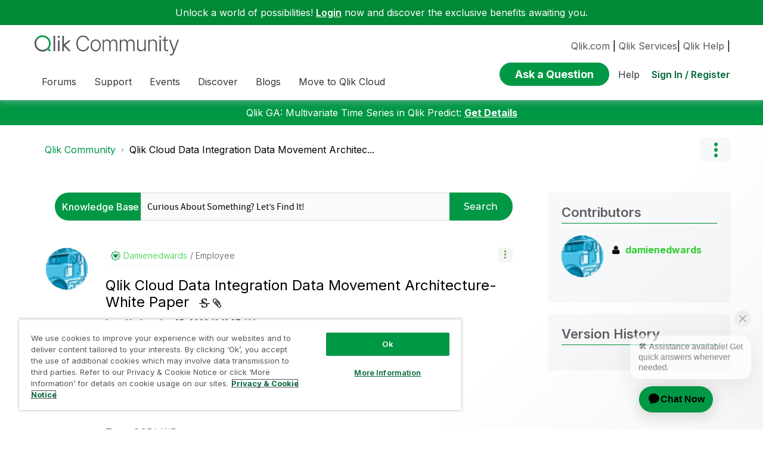

--- FILE ---
content_type: text/html
request_url: https://qlik-prod-generative.eu.ada.support/embed/intro/3873935/index.html
body_size: 1070
content:
<!doctype html><html><head><meta charset="UTF-8"/><title>Ada Intro</title><style>.intro {
        padding: 16px;
      }

      .intro--blowup {
        animation: messageBlowup 1s forwards;
      }

      .intro--blowdown {
        animation: messageBlowdown 0.5s forwards;
      }

      .intro--hide {
        opacity: 0;
      }

      .intro:hover .intro__dismiss-button,
      .intro--mobile .intro__dismiss-button,
      .intro__dismiss-button:focus {
        opacity: 1;
        pointer-events: all;
      }

      .intro__dismiss-button {
        border: 0;
        margin: 0;
        padding: 0;
        cursor: pointer;
        pointer-events: none;
        transition: opacity 180ms;
        /* Needed for Safari */
        background-color: transparent;
      }

      .intro__message {
        border: 0;
        font-size: 16px;
        margin-top: 8px;
        cursor: pointer;
        margin-bottom: 0;
        padding: 8px 12px;
        color: #3c3c3f;
        width: 100%;
        text-align: left;
        border-radius: 12px;
        box-shadow: 0 2px 9px 0 rgba(2, 11, 41, 0.08);
        word-break: break-word;
        background-color: #fff;
        font-family: -apple-system, BlinkMacSystemFont, "Segoe UI", Helvetica,
          Arial, sans-serif, "Apple Color Emoji", "Segoe UI Emoji",
          "Segoe UI Symbol";
      }

      @keyframes messageBlowup {
        0% {
          transform: scale3d(0, 0, 0);
          visibility: visible;
          opacity: 0;
        }

        60% {
          transform: scale3d(1.1, 1.1, 1.1);
          visibility: visible;
          opacity: 1;
        }

        100% {
          transform: scale3d(1, 1, 1);
          visibility: visible;
          opacity: 1;
        }
      }

      @keyframes messageBlowdown {
        0% {
          visibility: visible;
          transform: scale3d(1, 1, 1);
          opacity: 1;
        }

        25% {
          visibility: visible;
          transform: scale3d(1, 1, 1);
          opacity: 1;
        }

        50% {
          visibility: visible;
          transform: scale3d(1.1, 1.1, 1.1);
          opacity: 1;
        }

        100% {
          visibility: hidden;
          transform: scale3d(0, 0, 0);
          opacity: 1;
        }
      }

      @keyframes introAppear {
        0% {
          opacity: 0;
          transform: scale(0.7);
        }
        100% {
          opacity: 1;
          transform: scale(1);
        }
      }

      @keyframes introHide {
        0% {
          opacity: 1;
          transform: scale(1);
        }
        100% {
          opacity: 0;
          transform: scale(0.7);
        }
      }

      .intro.v2 {
        padding: 44px 20px 60px 48px;
        transform: scale(0.7);
        opacity: 0;
        text-align: right;
        transform-origin: calc(100% - 20px) calc(100% - 60px);
        animation: forwards 300ms introAppear cubic-bezier(0.29, 1.33, 0.64, 1)
          200ms;
      }

      .intro.intro--left {
        padding: 44px 48px 60px 20px;
        transform-origin: 20px calc(100% - 60px);
        text-align: left;
      }
      .intro.v2 .intro__message.intro--rtl {
        direction: rtl;
      }

      .intro.v2.intro--blowdown {
        animation: forwards 200ms introHide cubic-bezier(0.29, 1.33, 0.64, 1);
      }

      .intro.v2 .intro__message {
        padding: 12px 16px;
        line-height: 1.25;
        box-shadow: 0 12px 48px 4px rgba(0, 0, 0, 0.12);
        color: rgba(0, 0, 0, 0.85);
        background-color: #ffffff;
        border-radius: 20px;
        font-size: 16px;
        width: auto;
        max-width: 100%;
      }

      .intro.v2 .intro__dismiss-button {
        appearance: none;
        padding: 0;
        margin: 0;
        border: none;
        line-height: 1;
        position: absolute;
        top: 4px;
        right: 20px;
        width: 32px;
        height: 32px;
        border-radius: 50%;
        cursor: pointer;
        display: flex;
        align-items: center;
        justify-content: center;
        transition: all 200ms ease-in-out;
        background: #e7e7e7;
        color: rgba(0, 0, 0, 0.6);
      }

      .intro.v2.intro--left .intro__dismiss-button {
        right: auto;
        left: 20px;
      }

      .intro.v2 .intro__dismiss-button > svg {
        width: 20px;
        height: 20px;
      }</style><script defer="defer" src="sentry.a63f1776e32d39b6c2e8.js"></script><script defer="defer" src="preact.b072e96ba9300e32a3e9.js"></script><script defer="defer" src="index.js"></script></head><body style="margin: 0"></body></html>